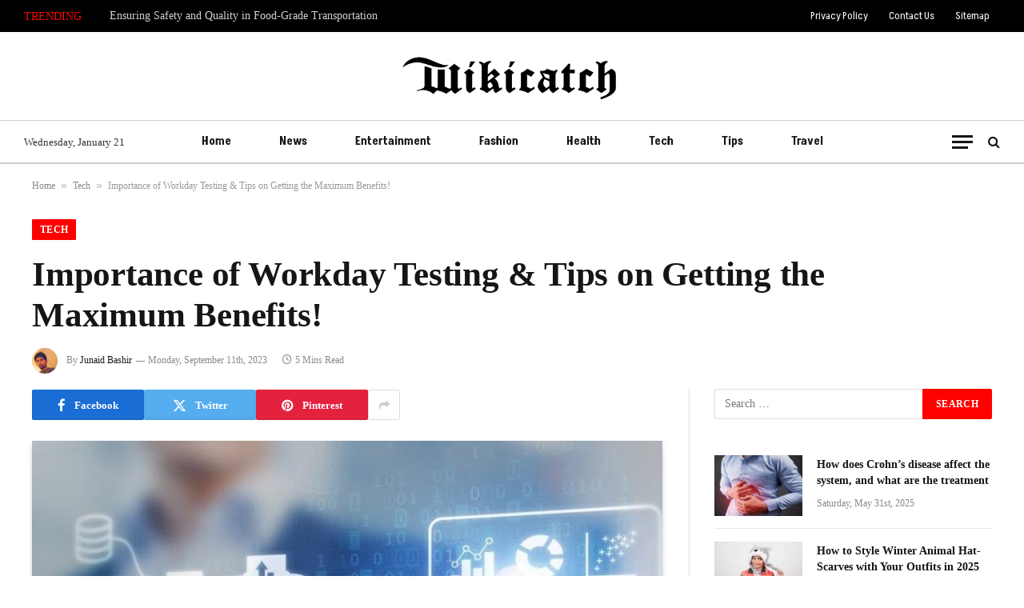

--- FILE ---
content_type: text/html; charset=UTF-8
request_url: https://wikicatch.com/importance-of-workday-testing-tips-on-getting-the-maximum-benefits/
body_size: 17669
content:

<!DOCTYPE html>
<html lang="en-US" prefix="og: https://ogp.me/ns#" class="s-light site-s-light">

<head>

	<meta charset="UTF-8" />
	<meta name="viewport" content="width=device-width, initial-scale=1" />
		<style>img:is([sizes="auto" i], [sizes^="auto," i]) { contain-intrinsic-size: 3000px 1500px }</style>
	
<!-- Search Engine Optimization by Rank Math - https://rankmath.com/ -->
<title>Importance of Workday Testing &amp; Tips on Getting the Maximum Benefits!</title><link rel="preload" as="image" imagesrcset="https://wikicatch.com/wp-content/uploads/2023/09/Importance-of-Workday-Testing-Tips-on-Getting-the-Maximum-Benefits.jpg 800w, https://wikicatch.com/wp-content/uploads/2023/09/Importance-of-Workday-Testing-Tips-on-Getting-the-Maximum-Benefits-300x188.jpg 300w, https://wikicatch.com/wp-content/uploads/2023/09/Importance-of-Workday-Testing-Tips-on-Getting-the-Maximum-Benefits-768x480.jpg 768w, https://wikicatch.com/wp-content/uploads/2023/09/Importance-of-Workday-Testing-Tips-on-Getting-the-Maximum-Benefits-150x94.jpg 150w, https://wikicatch.com/wp-content/uploads/2023/09/Importance-of-Workday-Testing-Tips-on-Getting-the-Maximum-Benefits-450x281.jpg 450w" imagesizes="(max-width: 788px) 100vw, 788px" /><link rel="preload" as="font" href="https://wikicatch.com/wp-content/themes/smart-mag/css/icons/fonts/ts-icons.woff2?v2.8" type="font/woff2" crossorigin="anonymous" />
<meta name="description" content="Workday is a cloud-based enterprise resource planning (ERP) software developed to aid businesses in managing their financial, human resources, and planning"/>
<meta name="robots" content="follow, index, max-snippet:-1, max-video-preview:-1, max-image-preview:large"/>
<link rel="canonical" href="https://wikicatch.com/importance-of-workday-testing-tips-on-getting-the-maximum-benefits/" />
<meta property="og:locale" content="en_US" />
<meta property="og:type" content="article" />
<meta property="og:title" content="Importance of Workday Testing &amp; Tips on Getting the Maximum Benefits!" />
<meta property="og:description" content="Workday is a cloud-based enterprise resource planning (ERP) software developed to aid businesses in managing their financial, human resources, and planning" />
<meta property="og:url" content="https://wikicatch.com/importance-of-workday-testing-tips-on-getting-the-maximum-benefits/" />
<meta property="og:site_name" content="Wiki Catch" />
<meta property="article:section" content="Tech" />
<meta property="og:image" content="https://wikicatch.com/wp-content/uploads/2023/09/Importance-of-Workday-Testing-Tips-on-Getting-the-Maximum-Benefits.jpg" />
<meta property="og:image:secure_url" content="https://wikicatch.com/wp-content/uploads/2023/09/Importance-of-Workday-Testing-Tips-on-Getting-the-Maximum-Benefits.jpg" />
<meta property="og:image:width" content="800" />
<meta property="og:image:height" content="500" />
<meta property="og:image:alt" content="Importance of Workday Testing &#038; Tips on Getting the Maximum Benefits!" />
<meta property="og:image:type" content="image/jpeg" />
<meta property="article:published_time" content="2023-09-11T15:10:15+05:30" />
<meta name="twitter:card" content="summary_large_image" />
<meta name="twitter:title" content="Importance of Workday Testing &amp; Tips on Getting the Maximum Benefits!" />
<meta name="twitter:description" content="Workday is a cloud-based enterprise resource planning (ERP) software developed to aid businesses in managing their financial, human resources, and planning" />
<meta name="twitter:image" content="https://wikicatch.com/wp-content/uploads/2023/09/Importance-of-Workday-Testing-Tips-on-Getting-the-Maximum-Benefits.jpg" />
<meta name="twitter:label1" content="Written by" />
<meta name="twitter:data1" content="Junaid Bashir" />
<meta name="twitter:label2" content="Time to read" />
<meta name="twitter:data2" content="4 minutes" />
<script type="application/ld+json" class="rank-math-schema">{"@context":"https://schema.org","@graph":[{"@type":"Organization","@id":"https://wikicatch.com/#organization","name":"Wiki Catch","url":"https://wikicatch.com","logo":{"@type":"ImageObject","@id":"https://wikicatch.com/#logo","url":"https://wikicatch.com/wp-content/uploads/2020/09/cropped-Wiki-logo.png","contentUrl":"https://wikicatch.com/wp-content/uploads/2020/09/cropped-Wiki-logo.png","caption":"Wiki Catch","inLanguage":"en-US","width":"243","height":"52"}},{"@type":"WebSite","@id":"https://wikicatch.com/#website","url":"https://wikicatch.com","name":"Wiki Catch","publisher":{"@id":"https://wikicatch.com/#organization"},"inLanguage":"en-US"},{"@type":"ImageObject","@id":"https://wikicatch.com/wp-content/uploads/2023/09/Importance-of-Workday-Testing-Tips-on-Getting-the-Maximum-Benefits.jpg","url":"https://wikicatch.com/wp-content/uploads/2023/09/Importance-of-Workday-Testing-Tips-on-Getting-the-Maximum-Benefits.jpg","width":"800","height":"500","inLanguage":"en-US"},{"@type":"BreadcrumbList","@id":"https://wikicatch.com/importance-of-workday-testing-tips-on-getting-the-maximum-benefits/#breadcrumb","itemListElement":[{"@type":"ListItem","position":"1","item":{"@id":"//wikicatch.com","name":"Home"}},{"@type":"ListItem","position":"2","item":{"@id":"https://wikicatch.com/tech/","name":"Tech"}},{"@type":"ListItem","position":"3","item":{"@id":"https://wikicatch.com/importance-of-workday-testing-tips-on-getting-the-maximum-benefits/","name":"Importance of Workday Testing &#038; Tips on Getting the Maximum Benefits!"}}]},{"@type":"WebPage","@id":"https://wikicatch.com/importance-of-workday-testing-tips-on-getting-the-maximum-benefits/#webpage","url":"https://wikicatch.com/importance-of-workday-testing-tips-on-getting-the-maximum-benefits/","name":"Importance of Workday Testing &amp; Tips on Getting the Maximum Benefits!","datePublished":"2023-09-11T15:10:15+05:30","dateModified":"2023-09-11T15:10:15+05:30","isPartOf":{"@id":"https://wikicatch.com/#website"},"primaryImageOfPage":{"@id":"https://wikicatch.com/wp-content/uploads/2023/09/Importance-of-Workday-Testing-Tips-on-Getting-the-Maximum-Benefits.jpg"},"inLanguage":"en-US","breadcrumb":{"@id":"https://wikicatch.com/importance-of-workday-testing-tips-on-getting-the-maximum-benefits/#breadcrumb"}},{"@type":"Person","@id":"https://wikicatch.com/author/junaid-bashir/","name":"Junaid Bashir","url":"https://wikicatch.com/author/junaid-bashir/","image":{"@type":"ImageObject","@id":"https://secure.gravatar.com/avatar/05b5c6abe3e685cf975ac63b07650609?s=96&amp;d=mm&amp;r=g","url":"https://secure.gravatar.com/avatar/05b5c6abe3e685cf975ac63b07650609?s=96&amp;d=mm&amp;r=g","caption":"Junaid Bashir","inLanguage":"en-US"},"sameAs":["https://wikicatch.com/"],"worksFor":{"@id":"https://wikicatch.com/#organization"}},{"@type":"Article","headline":"Importance of Workday Testing &amp; Tips on Getting the Maximum Benefits!","datePublished":"2023-09-11T15:10:15+05:30","dateModified":"2023-09-11T15:10:15+05:30","articleSection":"Tech","author":{"@id":"https://wikicatch.com/author/junaid-bashir/","name":"Junaid Bashir"},"publisher":{"@id":"https://wikicatch.com/#organization"},"description":"Workday is a cloud-based enterprise resource planning (ERP) software developed to aid businesses in managing their financial, human resources, and planning","name":"Importance of Workday Testing &amp; Tips on Getting the Maximum Benefits!","@id":"https://wikicatch.com/importance-of-workday-testing-tips-on-getting-the-maximum-benefits/#richSnippet","isPartOf":{"@id":"https://wikicatch.com/importance-of-workday-testing-tips-on-getting-the-maximum-benefits/#webpage"},"image":{"@id":"https://wikicatch.com/wp-content/uploads/2023/09/Importance-of-Workday-Testing-Tips-on-Getting-the-Maximum-Benefits.jpg"},"inLanguage":"en-US","mainEntityOfPage":{"@id":"https://wikicatch.com/importance-of-workday-testing-tips-on-getting-the-maximum-benefits/#webpage"}}]}</script>
<!-- /Rank Math WordPress SEO plugin -->

<link rel='dns-prefetch' href='//fonts.googleapis.com' />
<link rel="alternate" type="application/rss+xml" title="WikiCatch.com &raquo; Feed" href="https://wikicatch.com/feed/" />
<script type="text/javascript">
/* <![CDATA[ */
window._wpemojiSettings = {"baseUrl":"https:\/\/s.w.org\/images\/core\/emoji\/15.0.3\/72x72\/","ext":".png","svgUrl":"https:\/\/s.w.org\/images\/core\/emoji\/15.0.3\/svg\/","svgExt":".svg","source":{"concatemoji":"https:\/\/wikicatch.com\/wp-includes\/js\/wp-emoji-release.min.js?ver=6.7.4"}};
/*! This file is auto-generated */
!function(i,n){var o,s,e;function c(e){try{var t={supportTests:e,timestamp:(new Date).valueOf()};sessionStorage.setItem(o,JSON.stringify(t))}catch(e){}}function p(e,t,n){e.clearRect(0,0,e.canvas.width,e.canvas.height),e.fillText(t,0,0);var t=new Uint32Array(e.getImageData(0,0,e.canvas.width,e.canvas.height).data),r=(e.clearRect(0,0,e.canvas.width,e.canvas.height),e.fillText(n,0,0),new Uint32Array(e.getImageData(0,0,e.canvas.width,e.canvas.height).data));return t.every(function(e,t){return e===r[t]})}function u(e,t,n){switch(t){case"flag":return n(e,"\ud83c\udff3\ufe0f\u200d\u26a7\ufe0f","\ud83c\udff3\ufe0f\u200b\u26a7\ufe0f")?!1:!n(e,"\ud83c\uddfa\ud83c\uddf3","\ud83c\uddfa\u200b\ud83c\uddf3")&&!n(e,"\ud83c\udff4\udb40\udc67\udb40\udc62\udb40\udc65\udb40\udc6e\udb40\udc67\udb40\udc7f","\ud83c\udff4\u200b\udb40\udc67\u200b\udb40\udc62\u200b\udb40\udc65\u200b\udb40\udc6e\u200b\udb40\udc67\u200b\udb40\udc7f");case"emoji":return!n(e,"\ud83d\udc26\u200d\u2b1b","\ud83d\udc26\u200b\u2b1b")}return!1}function f(e,t,n){var r="undefined"!=typeof WorkerGlobalScope&&self instanceof WorkerGlobalScope?new OffscreenCanvas(300,150):i.createElement("canvas"),a=r.getContext("2d",{willReadFrequently:!0}),o=(a.textBaseline="top",a.font="600 32px Arial",{});return e.forEach(function(e){o[e]=t(a,e,n)}),o}function t(e){var t=i.createElement("script");t.src=e,t.defer=!0,i.head.appendChild(t)}"undefined"!=typeof Promise&&(o="wpEmojiSettingsSupports",s=["flag","emoji"],n.supports={everything:!0,everythingExceptFlag:!0},e=new Promise(function(e){i.addEventListener("DOMContentLoaded",e,{once:!0})}),new Promise(function(t){var n=function(){try{var e=JSON.parse(sessionStorage.getItem(o));if("object"==typeof e&&"number"==typeof e.timestamp&&(new Date).valueOf()<e.timestamp+604800&&"object"==typeof e.supportTests)return e.supportTests}catch(e){}return null}();if(!n){if("undefined"!=typeof Worker&&"undefined"!=typeof OffscreenCanvas&&"undefined"!=typeof URL&&URL.createObjectURL&&"undefined"!=typeof Blob)try{var e="postMessage("+f.toString()+"("+[JSON.stringify(s),u.toString(),p.toString()].join(",")+"));",r=new Blob([e],{type:"text/javascript"}),a=new Worker(URL.createObjectURL(r),{name:"wpTestEmojiSupports"});return void(a.onmessage=function(e){c(n=e.data),a.terminate(),t(n)})}catch(e){}c(n=f(s,u,p))}t(n)}).then(function(e){for(var t in e)n.supports[t]=e[t],n.supports.everything=n.supports.everything&&n.supports[t],"flag"!==t&&(n.supports.everythingExceptFlag=n.supports.everythingExceptFlag&&n.supports[t]);n.supports.everythingExceptFlag=n.supports.everythingExceptFlag&&!n.supports.flag,n.DOMReady=!1,n.readyCallback=function(){n.DOMReady=!0}}).then(function(){return e}).then(function(){var e;n.supports.everything||(n.readyCallback(),(e=n.source||{}).concatemoji?t(e.concatemoji):e.wpemoji&&e.twemoji&&(t(e.twemoji),t(e.wpemoji)))}))}((window,document),window._wpemojiSettings);
/* ]]> */
</script>
<style id='wp-emoji-styles-inline-css' type='text/css'>

	img.wp-smiley, img.emoji {
		display: inline !important;
		border: none !important;
		box-shadow: none !important;
		height: 1em !important;
		width: 1em !important;
		margin: 0 0.07em !important;
		vertical-align: -0.1em !important;
		background: none !important;
		padding: 0 !important;
	}
</style>
<link rel='stylesheet' id='wp-block-library-css' href='https://wikicatch.com/wp-includes/css/dist/block-library/style.min.css?ver=6.7.4' type='text/css' media='all' />
<style id='classic-theme-styles-inline-css' type='text/css'>
/*! This file is auto-generated */
.wp-block-button__link{color:#fff;background-color:#32373c;border-radius:9999px;box-shadow:none;text-decoration:none;padding:calc(.667em + 2px) calc(1.333em + 2px);font-size:1.125em}.wp-block-file__button{background:#32373c;color:#fff;text-decoration:none}
</style>
<style id='global-styles-inline-css' type='text/css'>
:root{--wp--preset--aspect-ratio--square: 1;--wp--preset--aspect-ratio--4-3: 4/3;--wp--preset--aspect-ratio--3-4: 3/4;--wp--preset--aspect-ratio--3-2: 3/2;--wp--preset--aspect-ratio--2-3: 2/3;--wp--preset--aspect-ratio--16-9: 16/9;--wp--preset--aspect-ratio--9-16: 9/16;--wp--preset--color--black: #000000;--wp--preset--color--cyan-bluish-gray: #abb8c3;--wp--preset--color--white: #ffffff;--wp--preset--color--pale-pink: #f78da7;--wp--preset--color--vivid-red: #cf2e2e;--wp--preset--color--luminous-vivid-orange: #ff6900;--wp--preset--color--luminous-vivid-amber: #fcb900;--wp--preset--color--light-green-cyan: #7bdcb5;--wp--preset--color--vivid-green-cyan: #00d084;--wp--preset--color--pale-cyan-blue: #8ed1fc;--wp--preset--color--vivid-cyan-blue: #0693e3;--wp--preset--color--vivid-purple: #9b51e0;--wp--preset--gradient--vivid-cyan-blue-to-vivid-purple: linear-gradient(135deg,rgba(6,147,227,1) 0%,rgb(155,81,224) 100%);--wp--preset--gradient--light-green-cyan-to-vivid-green-cyan: linear-gradient(135deg,rgb(122,220,180) 0%,rgb(0,208,130) 100%);--wp--preset--gradient--luminous-vivid-amber-to-luminous-vivid-orange: linear-gradient(135deg,rgba(252,185,0,1) 0%,rgba(255,105,0,1) 100%);--wp--preset--gradient--luminous-vivid-orange-to-vivid-red: linear-gradient(135deg,rgba(255,105,0,1) 0%,rgb(207,46,46) 100%);--wp--preset--gradient--very-light-gray-to-cyan-bluish-gray: linear-gradient(135deg,rgb(238,238,238) 0%,rgb(169,184,195) 100%);--wp--preset--gradient--cool-to-warm-spectrum: linear-gradient(135deg,rgb(74,234,220) 0%,rgb(151,120,209) 20%,rgb(207,42,186) 40%,rgb(238,44,130) 60%,rgb(251,105,98) 80%,rgb(254,248,76) 100%);--wp--preset--gradient--blush-light-purple: linear-gradient(135deg,rgb(255,206,236) 0%,rgb(152,150,240) 100%);--wp--preset--gradient--blush-bordeaux: linear-gradient(135deg,rgb(254,205,165) 0%,rgb(254,45,45) 50%,rgb(107,0,62) 100%);--wp--preset--gradient--luminous-dusk: linear-gradient(135deg,rgb(255,203,112) 0%,rgb(199,81,192) 50%,rgb(65,88,208) 100%);--wp--preset--gradient--pale-ocean: linear-gradient(135deg,rgb(255,245,203) 0%,rgb(182,227,212) 50%,rgb(51,167,181) 100%);--wp--preset--gradient--electric-grass: linear-gradient(135deg,rgb(202,248,128) 0%,rgb(113,206,126) 100%);--wp--preset--gradient--midnight: linear-gradient(135deg,rgb(2,3,129) 0%,rgb(40,116,252) 100%);--wp--preset--font-size--small: 13px;--wp--preset--font-size--medium: 20px;--wp--preset--font-size--large: 36px;--wp--preset--font-size--x-large: 42px;--wp--preset--spacing--20: 0.44rem;--wp--preset--spacing--30: 0.67rem;--wp--preset--spacing--40: 1rem;--wp--preset--spacing--50: 1.5rem;--wp--preset--spacing--60: 2.25rem;--wp--preset--spacing--70: 3.38rem;--wp--preset--spacing--80: 5.06rem;--wp--preset--shadow--natural: 6px 6px 9px rgba(0, 0, 0, 0.2);--wp--preset--shadow--deep: 12px 12px 50px rgba(0, 0, 0, 0.4);--wp--preset--shadow--sharp: 6px 6px 0px rgba(0, 0, 0, 0.2);--wp--preset--shadow--outlined: 6px 6px 0px -3px rgba(255, 255, 255, 1), 6px 6px rgba(0, 0, 0, 1);--wp--preset--shadow--crisp: 6px 6px 0px rgba(0, 0, 0, 1);}:where(.is-layout-flex){gap: 0.5em;}:where(.is-layout-grid){gap: 0.5em;}body .is-layout-flex{display: flex;}.is-layout-flex{flex-wrap: wrap;align-items: center;}.is-layout-flex > :is(*, div){margin: 0;}body .is-layout-grid{display: grid;}.is-layout-grid > :is(*, div){margin: 0;}:where(.wp-block-columns.is-layout-flex){gap: 2em;}:where(.wp-block-columns.is-layout-grid){gap: 2em;}:where(.wp-block-post-template.is-layout-flex){gap: 1.25em;}:where(.wp-block-post-template.is-layout-grid){gap: 1.25em;}.has-black-color{color: var(--wp--preset--color--black) !important;}.has-cyan-bluish-gray-color{color: var(--wp--preset--color--cyan-bluish-gray) !important;}.has-white-color{color: var(--wp--preset--color--white) !important;}.has-pale-pink-color{color: var(--wp--preset--color--pale-pink) !important;}.has-vivid-red-color{color: var(--wp--preset--color--vivid-red) !important;}.has-luminous-vivid-orange-color{color: var(--wp--preset--color--luminous-vivid-orange) !important;}.has-luminous-vivid-amber-color{color: var(--wp--preset--color--luminous-vivid-amber) !important;}.has-light-green-cyan-color{color: var(--wp--preset--color--light-green-cyan) !important;}.has-vivid-green-cyan-color{color: var(--wp--preset--color--vivid-green-cyan) !important;}.has-pale-cyan-blue-color{color: var(--wp--preset--color--pale-cyan-blue) !important;}.has-vivid-cyan-blue-color{color: var(--wp--preset--color--vivid-cyan-blue) !important;}.has-vivid-purple-color{color: var(--wp--preset--color--vivid-purple) !important;}.has-black-background-color{background-color: var(--wp--preset--color--black) !important;}.has-cyan-bluish-gray-background-color{background-color: var(--wp--preset--color--cyan-bluish-gray) !important;}.has-white-background-color{background-color: var(--wp--preset--color--white) !important;}.has-pale-pink-background-color{background-color: var(--wp--preset--color--pale-pink) !important;}.has-vivid-red-background-color{background-color: var(--wp--preset--color--vivid-red) !important;}.has-luminous-vivid-orange-background-color{background-color: var(--wp--preset--color--luminous-vivid-orange) !important;}.has-luminous-vivid-amber-background-color{background-color: var(--wp--preset--color--luminous-vivid-amber) !important;}.has-light-green-cyan-background-color{background-color: var(--wp--preset--color--light-green-cyan) !important;}.has-vivid-green-cyan-background-color{background-color: var(--wp--preset--color--vivid-green-cyan) !important;}.has-pale-cyan-blue-background-color{background-color: var(--wp--preset--color--pale-cyan-blue) !important;}.has-vivid-cyan-blue-background-color{background-color: var(--wp--preset--color--vivid-cyan-blue) !important;}.has-vivid-purple-background-color{background-color: var(--wp--preset--color--vivid-purple) !important;}.has-black-border-color{border-color: var(--wp--preset--color--black) !important;}.has-cyan-bluish-gray-border-color{border-color: var(--wp--preset--color--cyan-bluish-gray) !important;}.has-white-border-color{border-color: var(--wp--preset--color--white) !important;}.has-pale-pink-border-color{border-color: var(--wp--preset--color--pale-pink) !important;}.has-vivid-red-border-color{border-color: var(--wp--preset--color--vivid-red) !important;}.has-luminous-vivid-orange-border-color{border-color: var(--wp--preset--color--luminous-vivid-orange) !important;}.has-luminous-vivid-amber-border-color{border-color: var(--wp--preset--color--luminous-vivid-amber) !important;}.has-light-green-cyan-border-color{border-color: var(--wp--preset--color--light-green-cyan) !important;}.has-vivid-green-cyan-border-color{border-color: var(--wp--preset--color--vivid-green-cyan) !important;}.has-pale-cyan-blue-border-color{border-color: var(--wp--preset--color--pale-cyan-blue) !important;}.has-vivid-cyan-blue-border-color{border-color: var(--wp--preset--color--vivid-cyan-blue) !important;}.has-vivid-purple-border-color{border-color: var(--wp--preset--color--vivid-purple) !important;}.has-vivid-cyan-blue-to-vivid-purple-gradient-background{background: var(--wp--preset--gradient--vivid-cyan-blue-to-vivid-purple) !important;}.has-light-green-cyan-to-vivid-green-cyan-gradient-background{background: var(--wp--preset--gradient--light-green-cyan-to-vivid-green-cyan) !important;}.has-luminous-vivid-amber-to-luminous-vivid-orange-gradient-background{background: var(--wp--preset--gradient--luminous-vivid-amber-to-luminous-vivid-orange) !important;}.has-luminous-vivid-orange-to-vivid-red-gradient-background{background: var(--wp--preset--gradient--luminous-vivid-orange-to-vivid-red) !important;}.has-very-light-gray-to-cyan-bluish-gray-gradient-background{background: var(--wp--preset--gradient--very-light-gray-to-cyan-bluish-gray) !important;}.has-cool-to-warm-spectrum-gradient-background{background: var(--wp--preset--gradient--cool-to-warm-spectrum) !important;}.has-blush-light-purple-gradient-background{background: var(--wp--preset--gradient--blush-light-purple) !important;}.has-blush-bordeaux-gradient-background{background: var(--wp--preset--gradient--blush-bordeaux) !important;}.has-luminous-dusk-gradient-background{background: var(--wp--preset--gradient--luminous-dusk) !important;}.has-pale-ocean-gradient-background{background: var(--wp--preset--gradient--pale-ocean) !important;}.has-electric-grass-gradient-background{background: var(--wp--preset--gradient--electric-grass) !important;}.has-midnight-gradient-background{background: var(--wp--preset--gradient--midnight) !important;}.has-small-font-size{font-size: var(--wp--preset--font-size--small) !important;}.has-medium-font-size{font-size: var(--wp--preset--font-size--medium) !important;}.has-large-font-size{font-size: var(--wp--preset--font-size--large) !important;}.has-x-large-font-size{font-size: var(--wp--preset--font-size--x-large) !important;}
:where(.wp-block-post-template.is-layout-flex){gap: 1.25em;}:where(.wp-block-post-template.is-layout-grid){gap: 1.25em;}
:where(.wp-block-columns.is-layout-flex){gap: 2em;}:where(.wp-block-columns.is-layout-grid){gap: 2em;}
:root :where(.wp-block-pullquote){font-size: 1.5em;line-height: 1.6;}
</style>
<link rel='stylesheet' id='smartmag-core-css' href='https://wikicatch.com/wp-content/themes/smart-mag/style.css?ver=10.0.0' type='text/css' media='all' />
<style id='smartmag-core-inline-css' type='text/css'>
:root { --c-main: #ff0000;
--c-main-rgb: 255,0,0;
--text-font: Georgia, serif;
--body-font: Georgia, serif;
--ui-font: Georgia, serif;
--title-font: Georgia, serif;
--h-font: Georgia, serif;
--title-font: Georgia, serif;
--h-font: Georgia, serif;
--text-h-font: var(--h-font); }
.smart-head-main .smart-head-bot { border-top-width: 1px; border-top-color: #cecece; border-bottom-width: 2px; border-bottom-color: #cecece; }
.navigation { font-family: "Akshar", system-ui, -apple-system, "Segoe UI", Arial, sans-serif; }
.navigation-main { --nav-items-space: 30px; }
.s-light .navigation { --c-nav-hov-bg: #dbdbdb; }
.main-footer .lower-footer { background-color: #0f0f0f; }


</style>
<link rel='stylesheet' id='smartmag-magnific-popup-css' href='https://wikicatch.com/wp-content/themes/smart-mag/css/lightbox.css?ver=10.0.0' type='text/css' media='all' />
<link rel='stylesheet' id='smartmag-icons-css' href='https://wikicatch.com/wp-content/themes/smart-mag/css/icons/icons.css?ver=10.0.0' type='text/css' media='all' />
<link rel='stylesheet' id='smartmag-gfonts-custom-css' href='https://fonts.googleapis.com/css?family=Akshar%3A400%2C500%2C600%2C700' type='text/css' media='all' />
<script type="text/javascript" id="smartmag-lazy-inline-js-after">
/* <![CDATA[ */
/**
 * @copyright ThemeSphere
 * @preserve
 */
var BunyadLazy={};BunyadLazy.load=function(){function a(e,n){var t={};e.dataset.bgset&&e.dataset.sizes?(t.sizes=e.dataset.sizes,t.srcset=e.dataset.bgset):t.src=e.dataset.bgsrc,function(t){var a=t.dataset.ratio;if(0<a){const e=t.parentElement;if(e.classList.contains("media-ratio")){const n=e.style;n.getPropertyValue("--a-ratio")||(n.paddingBottom=100/a+"%")}}}(e);var a,o=document.createElement("img");for(a in o.onload=function(){var t="url('"+(o.currentSrc||o.src)+"')",a=e.style;a.backgroundImage!==t&&requestAnimationFrame(()=>{a.backgroundImage=t,n&&n()}),o.onload=null,o.onerror=null,o=null},o.onerror=o.onload,t)o.setAttribute(a,t[a]);o&&o.complete&&0<o.naturalWidth&&o.onload&&o.onload()}function e(t){t.dataset.loaded||a(t,()=>{document.dispatchEvent(new Event("lazyloaded")),t.dataset.loaded=1})}function n(t){"complete"===document.readyState?t():window.addEventListener("load",t)}return{initEarly:function(){var t,a=()=>{document.querySelectorAll(".img.bg-cover:not(.lazyload)").forEach(e)};"complete"!==document.readyState?(t=setInterval(a,150),n(()=>{a(),clearInterval(t)})):a()},callOnLoad:n,initBgImages:function(t){t&&n(()=>{document.querySelectorAll(".img.bg-cover").forEach(e)})},bgLoad:a}}(),BunyadLazy.load.initEarly();
/* ]]> */
</script>
<script type="text/javascript" src="https://wikicatch.com/wp-content/plugins/shortcode-for-current-date/dist/script.js?ver=6.7.4" id="shortcode-for-current-date-script-js"></script>
<script type="text/javascript" src="https://wikicatch.com/wp-includes/js/jquery/jquery.min.js?ver=3.7.1" id="jquery-core-js"></script>
<script type="text/javascript" src="https://wikicatch.com/wp-includes/js/jquery/jquery-migrate.min.js?ver=3.4.1" id="jquery-migrate-js"></script>
<link rel="https://api.w.org/" href="https://wikicatch.com/wp-json/" /><link rel="alternate" title="JSON" type="application/json" href="https://wikicatch.com/wp-json/wp/v2/posts/21566" /><link rel="EditURI" type="application/rsd+xml" title="RSD" href="https://wikicatch.com/xmlrpc.php?rsd" />
<meta name="generator" content="WordPress 6.7.4" />
<link rel='shortlink' href='https://wikicatch.com/?p=21566' />
<link rel="alternate" title="oEmbed (JSON)" type="application/json+oembed" href="https://wikicatch.com/wp-json/oembed/1.0/embed?url=https%3A%2F%2Fwikicatch.com%2Fimportance-of-workday-testing-tips-on-getting-the-maximum-benefits%2F" />
<link rel="alternate" title="oEmbed (XML)" type="text/xml+oembed" href="https://wikicatch.com/wp-json/oembed/1.0/embed?url=https%3A%2F%2Fwikicatch.com%2Fimportance-of-workday-testing-tips-on-getting-the-maximum-benefits%2F&#038;format=xml" />

		<script>
		var BunyadSchemeKey = 'bunyad-scheme';
		(() => {
			const d = document.documentElement;
			const c = d.classList;
			var scheme = localStorage.getItem(BunyadSchemeKey);
			
			if (scheme) {
				d.dataset.origClass = c;
				scheme === 'dark' ? c.remove('s-light', 'site-s-light') : c.remove('s-dark', 'site-s-dark');
				c.add('site-s-' + scheme, 's-' + scheme);
			}
		})();
		</script>
		<meta name="generator" content="Elementor 3.34.1; features: additional_custom_breakpoints; settings: css_print_method-internal, google_font-enabled, font_display-auto">
			<style>
				.e-con.e-parent:nth-of-type(n+4):not(.e-lazyloaded):not(.e-no-lazyload),
				.e-con.e-parent:nth-of-type(n+4):not(.e-lazyloaded):not(.e-no-lazyload) * {
					background-image: none !important;
				}
				@media screen and (max-height: 1024px) {
					.e-con.e-parent:nth-of-type(n+3):not(.e-lazyloaded):not(.e-no-lazyload),
					.e-con.e-parent:nth-of-type(n+3):not(.e-lazyloaded):not(.e-no-lazyload) * {
						background-image: none !important;
					}
				}
				@media screen and (max-height: 640px) {
					.e-con.e-parent:nth-of-type(n+2):not(.e-lazyloaded):not(.e-no-lazyload),
					.e-con.e-parent:nth-of-type(n+2):not(.e-lazyloaded):not(.e-no-lazyload) * {
						background-image: none !important;
					}
				}
			</style>
			<link rel="icon" href="https://wikicatch.com/wp-content/uploads/2023/08/favicon-150x150.png" sizes="32x32" />
<link rel="icon" href="https://wikicatch.com/wp-content/uploads/2023/08/favicon.png" sizes="192x192" />
<link rel="apple-touch-icon" href="https://wikicatch.com/wp-content/uploads/2023/08/favicon.png" />
<meta name="msapplication-TileImage" content="https://wikicatch.com/wp-content/uploads/2023/08/favicon.png" />


</head>

<body class="post-template-default single single-post postid-21566 single-format-standard right-sidebar post-layout-large post-cat-657 has-lb has-lb-sm has-sb-sep layout-normal elementor-default elementor-kit-20755">



<div class="main-wrap">

	
<div class="off-canvas-backdrop"></div>
<div class="mobile-menu-container off-canvas s-dark" id="off-canvas">

	<div class="off-canvas-head">
		<a href="#" class="close">
			<span class="visuallyhidden">Close Menu</span>
			<i class="tsi tsi-times"></i>
		</a>

		<div class="ts-logo">
			<img class="logo-mobile logo-image logo-image-dark" src="https://wikicatch.com/wp-content/uploads/2023/08/logo.png" width="233" height="70" alt="WikiCatch.com"/><img class="logo-mobile logo-image" src="https://wikicatch.com/wp-content/uploads/2023/08/logo.png" width="233" height="70" alt="WikiCatch.com"/>		</div>
	</div>

	<div class="off-canvas-content">

		
			<ul id="menu-menu" class="mobile-menu"><li id="menu-item-20939" class="menu-item menu-item-type-post_type menu-item-object-page menu-item-home menu-item-20939"><a href="https://wikicatch.com/">Home</a></li>
<li id="menu-item-20943" class="menu-item menu-item-type-taxonomy menu-item-object-category menu-item-20943"><a href="https://wikicatch.com/news/">News</a></li>
<li id="menu-item-20940" class="menu-item menu-item-type-taxonomy menu-item-object-category menu-item-20940"><a href="https://wikicatch.com/entertainment/">Entertainment</a></li>
<li id="menu-item-20941" class="menu-item menu-item-type-taxonomy menu-item-object-category menu-item-20941"><a href="https://wikicatch.com/fashion/">Fashion</a></li>
<li id="menu-item-20942" class="menu-item menu-item-type-taxonomy menu-item-object-category menu-item-20942"><a href="https://wikicatch.com/health/">Health</a></li>
<li id="menu-item-20944" class="menu-item menu-item-type-taxonomy menu-item-object-category current-post-ancestor current-menu-parent current-post-parent menu-item-20944"><a href="https://wikicatch.com/tech/">Tech</a></li>
<li id="menu-item-20945" class="menu-item menu-item-type-taxonomy menu-item-object-category menu-item-20945"><a href="https://wikicatch.com/tips/">Tips</a></li>
<li id="menu-item-20946" class="menu-item menu-item-type-taxonomy menu-item-object-category menu-item-20946"><a href="https://wikicatch.com/travel/">Travel</a></li>
</ul>
		
		
		
	</div>

</div>
<div class="smart-head smart-head-a smart-head-main" id="smart-head" data-sticky="auto" data-sticky-type="smart" data-sticky-full>
	
	<div class="smart-head-row smart-head-top s-dark smart-head-row-full">

		<div class="inner full">

							
				<div class="items items-left ">
				
<div class="trending-ticker" data-delay="8">
	<span class="heading">Trending</span>

	<ul>
				
			<li><a href="https://wikicatch.com/ensuring-safety-and-quality-in-food-grade-transportation/" class="post-link">Ensuring Safety and Quality in Food-Grade Transportation</a></li>
		
				
			<li><a href="https://wikicatch.com/how-data-engineers-and-business-intelligence-developers-drive-growth/" class="post-link">Turning Data into Decisions: How Data Engineers and Business Intelligence Developers Drive Growth</a></li>
		
				
			<li><a href="https://wikicatch.com/the-adventure-never-stops/" class="post-link">The Adventure Never Stops</a></li>
		
				
			<li><a href="https://wikicatch.com/fair-online-challenges-on-winmatch-beginner-to-pro-guide/" class="post-link">Fair Online Challenges on Winmatch: Beginner-to-Pro Guide</a></li>
		
				
			<li><a href="https://wikicatch.com/what-to-know-before-starting-your-home-renovation/" class="post-link">What to Know Before Starting Your Home Renovation</a></li>
		
				
			<li><a href="https://wikicatch.com/getting-started-with-okrs-a-straightforward-guide/" class="post-link">Getting Started with OKRs: A Straightforward Guide</a></li>
		
				
			<li><a href="https://wikicatch.com/chasing-the-beat-artbats-2025-summer-journey/" class="post-link">Chasing the Beat &#8211; Artbat’s 2025 Summer Journey</a></li>
		
				
			<li><a href="https://wikicatch.com/crohns-disease-digestive-impact-treatment-options/" class="post-link">How does Crohn’s disease affect the digestive system, and what are the treatment options?</a></li>
		
				
			</ul>
</div>
				</div>

							
				<div class="items items-center empty">
								</div>

							
				<div class="items items-right ">
					<div class="nav-wrap">
		<nav class="navigation navigation-small nav-hov-a">
			<ul id="menu-footer" class="menu"><li id="menu-item-20948" class="menu-item menu-item-type-post_type menu-item-object-page menu-item-20948"><a href="https://wikicatch.com/privacy-policy/">Privacy Policy</a></li>
<li id="menu-item-20947" class="menu-item menu-item-type-post_type menu-item-object-page menu-item-20947"><a href="https://wikicatch.com/contact-us/">Contact Us</a></li>
<li id="menu-item-21014" class="menu-item menu-item-type-post_type menu-item-object-page menu-item-21014"><a href="https://wikicatch.com/sitemap/">Sitemap</a></li>
</ul>		</nav>
	</div>
				</div>

						
		</div>
	</div>

	
	<div class="smart-head-row smart-head-mid smart-head-row-3 is-light smart-head-row-full">

		<div class="inner wrap">

							
				<div class="items items-left empty">
								</div>

							
				<div class="items items-center ">
					<a href="https://wikicatch.com/" title="WikiCatch.com" rel="home" class="logo-link ts-logo logo-is-image">
		<span>
			
				
					<img fetchpriority="high" src="https://wikicatch.com/wp-content/uploads/2023/08/logo.png" class="logo-image logo-image-dark" alt="WikiCatch.com" width="466" height="140"/><img loading="lazy" src="https://wikicatch.com/wp-content/uploads/2023/08/logo.png" class="logo-image" alt="WikiCatch.com" width="466" height="140"/>
									 
					</span>
	</a>				</div>

							
				<div class="items items-right empty">
								</div>

						
		</div>
	</div>

	
	<div class="smart-head-row smart-head-bot smart-head-row-3 is-light has-center-nav smart-head-row-full">

		<div class="inner full">

							
				<div class="items items-left ">
				
<span class="h-date">
	Wednesday, January 21</span>				</div>

							
				<div class="items items-center ">
					<div class="nav-wrap">
		<nav class="navigation navigation-main nav-hov-a">
			<ul id="menu-menu-1" class="menu"><li class="menu-item menu-item-type-post_type menu-item-object-page menu-item-home menu-item-20939"><a href="https://wikicatch.com/">Home</a></li>
<li class="menu-item menu-item-type-taxonomy menu-item-object-category menu-cat-367 menu-item-20943"><a href="https://wikicatch.com/news/">News</a></li>
<li class="menu-item menu-item-type-taxonomy menu-item-object-category menu-cat-654 menu-item-20940"><a href="https://wikicatch.com/entertainment/">Entertainment</a></li>
<li class="menu-item menu-item-type-taxonomy menu-item-object-category menu-cat-653 menu-item-20941"><a href="https://wikicatch.com/fashion/">Fashion</a></li>
<li class="menu-item menu-item-type-taxonomy menu-item-object-category menu-cat-655 menu-item-20942"><a href="https://wikicatch.com/health/">Health</a></li>
<li class="menu-item menu-item-type-taxonomy menu-item-object-category current-post-ancestor current-menu-parent current-post-parent menu-cat-657 menu-item-20944"><a href="https://wikicatch.com/tech/">Tech</a></li>
<li class="menu-item menu-item-type-taxonomy menu-item-object-category menu-cat-658 menu-item-20945"><a href="https://wikicatch.com/tips/">Tips</a></li>
<li class="menu-item menu-item-type-taxonomy menu-item-object-category menu-cat-656 menu-item-20946"><a href="https://wikicatch.com/travel/">Travel</a></li>
</ul>		</nav>
	</div>
				</div>

							
				<div class="items items-right ">
				
<button class="offcanvas-toggle has-icon" type="button" aria-label="Menu">
	<span class="hamburger-icon hamburger-icon-a">
		<span class="inner"></span>
	</span>
</button>

	<a href="#" class="search-icon has-icon-only is-icon" title="Search">
		<i class="tsi tsi-search"></i>
	</a>

				</div>

						
		</div>
	</div>

	</div>
<div class="smart-head smart-head-a smart-head-mobile" id="smart-head-mobile" data-sticky="mid" data-sticky-type="smart" data-sticky-full>
	
	<div class="smart-head-row smart-head-mid smart-head-row-3 s-dark smart-head-row-full">

		<div class="inner wrap">

							
				<div class="items items-left ">
				
<button class="offcanvas-toggle has-icon" type="button" aria-label="Menu">
	<span class="hamburger-icon hamburger-icon-a">
		<span class="inner"></span>
	</span>
</button>				</div>

							
				<div class="items items-center ">
					<a href="https://wikicatch.com/" title="WikiCatch.com" rel="home" class="logo-link ts-logo logo-is-image">
		<span>
			
									<img class="logo-mobile logo-image logo-image-dark" src="https://wikicatch.com/wp-content/uploads/2023/08/logo.png" width="233" height="70" alt="WikiCatch.com"/><img class="logo-mobile logo-image" src="https://wikicatch.com/wp-content/uploads/2023/08/logo.png" width="233" height="70" alt="WikiCatch.com"/>									 
					</span>
	</a>				</div>

							
				<div class="items items-right ">
				

	<a href="#" class="search-icon has-icon-only is-icon" title="Search">
		<i class="tsi tsi-search"></i>
	</a>

				</div>

						
		</div>
	</div>

	</div>
<nav class="breadcrumbs is-full-width breadcrumbs-a" id="breadcrumb"><div class="inner ts-contain "><a href="//wikicatch.com">Home</a><span class="separator"> &raquo; </span><a href="https://wikicatch.com/tech/">Tech</a><span class="separator"> &raquo; </span><span class="last">Importance of Workday Testing &#038; Tips on Getting the Maximum Benefits!</span></div></nav>
<div class="main ts-contain cf right-sidebar">
	
		
	<div class="the-post-header s-head-modern s-head-large">
	<div class="post-meta post-meta-a post-meta-left post-meta-single has-below"><div class="post-meta-items meta-above"><span class="meta-item cat-labels">
						
						<a href="https://wikicatch.com/tech/" class="category term-color-657" rel="category">Tech</a>
					</span>
					</div><h1 class="is-title post-title">Importance of Workday Testing &#038; Tips on Getting the Maximum Benefits!</h1><div class="post-meta-items meta-below has-author-img"><span class="meta-item post-author has-img"><img loading="lazy" alt="" src="https://wikicatch.com/wp-content/uploads/2023/09/Junaid-Bashir.jpg" class="avatar avatar-32 photo" height="32" width="32"><span class="by">By</span> <a href="https://wikicatch.com/author/junaid-bashir/" title="Posts by Junaid Bashir" rel="author">Junaid Bashir</a></span><span class="meta-item has-next-icon date"><time class="post-date" datetime="2023-09-11T15:10:15+05:30">Monday, September 11th, 2023</time></span><span class="meta-item read-time has-icon"><i class="tsi tsi-clock"></i>5 Mins Read</span></div></div>
	<div class="post-share post-share-b spc-social-colors  post-share-b1">

				
		
				
			<a href="https://www.facebook.com/sharer.php?u=https%3A%2F%2Fwikicatch.com%2Fimportance-of-workday-testing-tips-on-getting-the-maximum-benefits%2F" class="cf service s-facebook service-lg" 
				title="Share on Facebook" target="_blank" rel="nofollow noopener">
				<i class="tsi tsi-facebook"></i>
				<span class="label">Facebook</span>
							</a>
				
				
			<a href="https://twitter.com/intent/tweet?url=https%3A%2F%2Fwikicatch.com%2Fimportance-of-workday-testing-tips-on-getting-the-maximum-benefits%2F&#038;text=Importance%20of%20Workday%20Testing%20%26%20Tips%20on%20Getting%20the%20Maximum%20Benefits%21" class="cf service s-twitter service-lg" 
				title="Share on X (Twitter)" target="_blank" rel="nofollow noopener">
				<i class="tsi tsi-twitter"></i>
				<span class="label">Twitter</span>
							</a>
				
				
			<a href="https://pinterest.com/pin/create/button/?url=https%3A%2F%2Fwikicatch.com%2Fimportance-of-workday-testing-tips-on-getting-the-maximum-benefits%2F&#038;media=https%3A%2F%2Fwikicatch.com%2Fwp-content%2Fuploads%2F2023%2F09%2FImportance-of-Workday-Testing-Tips-on-Getting-the-Maximum-Benefits.jpg&#038;description=Importance%20of%20Workday%20Testing%20%26%20Tips%20on%20Getting%20the%20Maximum%20Benefits%21" class="cf service s-pinterest service-lg" 
				title="Share on Pinterest" target="_blank" rel="nofollow noopener">
				<i class="tsi tsi-pinterest"></i>
				<span class="label">Pinterest</span>
							</a>
				
				
			<a href="https://www.linkedin.com/shareArticle?mini=true&#038;url=https%3A%2F%2Fwikicatch.com%2Fimportance-of-workday-testing-tips-on-getting-the-maximum-benefits%2F" class="cf service s-linkedin service-sm" 
				title="Share on LinkedIn" target="_blank" rel="nofollow noopener">
				<i class="tsi tsi-linkedin"></i>
				<span class="label">LinkedIn</span>
							</a>
				
				
			<a href="https://www.tumblr.com/share/link?url=https%3A%2F%2Fwikicatch.com%2Fimportance-of-workday-testing-tips-on-getting-the-maximum-benefits%2F&#038;name=Importance%20of%20Workday%20Testing%20%26%20Tips%20on%20Getting%20the%20Maximum%20Benefits%21" class="cf service s-tumblr service-sm" 
				title="Share on Tumblr" target="_blank" rel="nofollow noopener">
				<i class="tsi tsi-tumblr"></i>
				<span class="label">Tumblr</span>
							</a>
				
				
			<a href="/cdn-cgi/l/email-protection#[base64]" class="cf service s-email service-sm" title="Share via Email" target="_blank" rel="nofollow noopener">
				<i class="tsi tsi-envelope-o"></i>
				<span class="label">Email</span>
							</a>
				
		
				
					<a href="#" class="show-more" title="Show More Social Sharing"><i class="tsi tsi-share"></i></a>
		
				
	</div>

	
	
</div>
<div class="ts-row has-s-large-bot">
	<div class="col-8 main-content s-post-contain">

		
					<div class="single-featured">	
	<div class="featured has-media-shadows">
				
			<a href="https://wikicatch.com/wp-content/uploads/2023/09/Importance-of-Workday-Testing-Tips-on-Getting-the-Maximum-Benefits.jpg" class="image-link media-ratio ar-bunyad-main" title="Importance of Workday Testing &#038; Tips on Getting the Maximum Benefits!"><img loading="lazy" width="788" height="515" src="https://wikicatch.com/wp-content/uploads/2023/09/Importance-of-Workday-Testing-Tips-on-Getting-the-Maximum-Benefits.jpg" class="attachment-bunyad-main size-bunyad-main no-lazy skip-lazy wp-post-image" alt="Importance of Workday Testing Tips on Getting the Maximum Benefits" sizes="(max-width: 788px) 100vw, 788px" title="Importance of Workday Testing &#038; Tips on Getting the Maximum Benefits!" decoding="async" srcset="https://wikicatch.com/wp-content/uploads/2023/09/Importance-of-Workday-Testing-Tips-on-Getting-the-Maximum-Benefits.jpg 800w, https://wikicatch.com/wp-content/uploads/2023/09/Importance-of-Workday-Testing-Tips-on-Getting-the-Maximum-Benefits-300x188.jpg 300w, https://wikicatch.com/wp-content/uploads/2023/09/Importance-of-Workday-Testing-Tips-on-Getting-the-Maximum-Benefits-768x480.jpg 768w, https://wikicatch.com/wp-content/uploads/2023/09/Importance-of-Workday-Testing-Tips-on-Getting-the-Maximum-Benefits-150x94.jpg 150w, https://wikicatch.com/wp-content/uploads/2023/09/Importance-of-Workday-Testing-Tips-on-Getting-the-Maximum-Benefits-450x281.jpg 450w"></a>		
						
			</div>

	</div>
		
		<div class="the-post s-post-large">

			<article id="post-21566" class="post-21566 post type-post status-publish format-standard has-post-thumbnail category-tech">
				
<div class="post-content-wrap has-share-float">
						<div class="post-share-float share-float-b is-hidden spc-social-colors spc-social-colored">
	<div class="inner">
					<span class="share-text">Share</span>
		
		<div class="services">
					
				
			<a href="https://www.facebook.com/sharer.php?u=https%3A%2F%2Fwikicatch.com%2Fimportance-of-workday-testing-tips-on-getting-the-maximum-benefits%2F" class="cf service s-facebook" target="_blank" title="Facebook" rel="nofollow noopener">
				<i class="tsi tsi-facebook"></i>
				<span class="label">Facebook</span>

							</a>
				
				
			<a href="https://twitter.com/intent/tweet?url=https%3A%2F%2Fwikicatch.com%2Fimportance-of-workday-testing-tips-on-getting-the-maximum-benefits%2F&text=Importance%20of%20Workday%20Testing%20%26%20Tips%20on%20Getting%20the%20Maximum%20Benefits%21" class="cf service s-twitter" target="_blank" title="Twitter" rel="nofollow noopener">
				<i class="tsi tsi-twitter"></i>
				<span class="label">Twitter</span>

							</a>
				
				
			<a href="https://www.linkedin.com/shareArticle?mini=true&url=https%3A%2F%2Fwikicatch.com%2Fimportance-of-workday-testing-tips-on-getting-the-maximum-benefits%2F" class="cf service s-linkedin" target="_blank" title="LinkedIn" rel="nofollow noopener">
				<i class="tsi tsi-linkedin"></i>
				<span class="label">LinkedIn</span>

							</a>
				
				
			<a href="https://pinterest.com/pin/create/button/?url=https%3A%2F%2Fwikicatch.com%2Fimportance-of-workday-testing-tips-on-getting-the-maximum-benefits%2F&media=https%3A%2F%2Fwikicatch.com%2Fwp-content%2Fuploads%2F2023%2F09%2FImportance-of-Workday-Testing-Tips-on-Getting-the-Maximum-Benefits.jpg&description=Importance%20of%20Workday%20Testing%20%26%20Tips%20on%20Getting%20the%20Maximum%20Benefits%21" class="cf service s-pinterest" target="_blank" title="Pinterest" rel="nofollow noopener">
				<i class="tsi tsi-pinterest-p"></i>
				<span class="label">Pinterest</span>

							</a>
				
				
			<a href="/cdn-cgi/l/email-protection#[base64]" class="cf service s-email" target="_blank" title="Email" rel="nofollow noopener">
				<i class="tsi tsi-envelope-o"></i>
				<span class="label">Email</span>

							</a>
				
		
					
		</div>
	</div>		
</div>
			
	<div class="post-content cf entry-content content-spacious">

		
				
		<p>Workday is a cloud-based enterprise resource planning (ERP) software developed to aid businesses in managing their financial, human resources, and planning operations. To match the growing and dynamic needs of customers, annual updates are released by Workday. Hence, <strong><u><a href="https://www.opkey.com/workday-automation" rel="noopener">Workday test automation</a></u> </strong>is one of the significant ways to ensure that these updates are rolled out seamlessly. In this blog, we will list some of the key points that will highlight the need for Workday testing.</p>
<h2><strong>Why Is Testing Crucial for Workday?</strong></h2>
<p><strong>Functionality</strong>: Testing helps ensure that all features and functionalities within Workday work as intended. This includes testing various workflows, processes, and user interactions to ensure they perform as expected.</p>
<p><strong>Data Accuracy: </strong>Workday handles sensitive employee and financial data. Testing helps verify that data is accurately entered, stored, processed, and retrieved without errors or discrepancies.</p>
<p><strong>Security:</strong> Workday contains confidential and sensitive information, so security testing is essential to identify vulnerabilities and ensure that data is protected against unauthorized access.</p>
<p><strong>Performance:</strong> Workday is used by organizations of various sizes, and it needs to handle a large volume of transactions. Performance testing ensures the system can handle the load without slowing down or crashing.</p>
<p><strong>Integration:</strong> Workday often integrates with other systems and applications. <strong>Workday test automation </strong>verifies that these integrations function smoothly and data is exchanged accurately between systems.</p>
<p><strong>User Experience</strong>: User experience testing ensures the interface is intuitive, easy to use, and responsive, leading to higher user satisfaction and adoption.</p>
<p><strong>Upgrades and Changes:</strong> Workday may release updates, enhancements, or new features. Testing is necessary to ensure these changes do not negatively impact the existing functionality.</p>
<h2><strong>How to Get the Maximum Benefits of Workday Automation Testing?</strong></h2>
<h3><strong>Understand Workday Processes</strong></h3>
<p>Knowing about Workday processes, workflows, and functionalities helps identify areas where automation can provide the most value.</p>
<h3><strong>Select the Right Tools</strong></h3>
<p>Choose a suitable automation testing tool that can streamline the automation testing. For instance, Opkey is a codeless test automation tool built explicitly for Workday. Businesses can reduce manual testing efforts by up to 80 percent with Opkey. Moreover, features, such as one-click automation, self-healing scripts, etc., make Opkey the most reliable <strong>Workday test automation </strong>tool<strong>.</strong></p>
<h3><strong>Define Test Objectives and Scope</strong></h3>
<p>Clearly define the objectives of automation testing for Workday. Identify the specific areas, processes, and scenarios you want to automate.</p>
<h3><strong>Prioritize Test Cases</strong></h3>
<p>Not all test cases need to be automated. Prioritize test cases based on factors like frequency of use, criticality, and complexity. Focus on automating repetitive and time-consuming test scenarios.</p>
<h3><strong>Build a Test Automation Framework</strong></h3>
<p>Develop a structured test automation framework with guidelines, best practices, reusable components, and standardized reporting. This framework ensures consistency across automated tests.</p>
<h3><strong>Design Test Scripts</strong></h3>
<p>Create automation scripts based on the test cases you&#8217;ve identified. Use a modular approach to build scripts that can be reused and maintained easily. Ensure that your scripts cover a range of scenarios, including positive, negative, and edge cases.</p>
<h3><strong>Integration Testing</strong></h3>
<p>Workday often integrates with other systems. Include integration testing in your automation strategy to ensure smooth data flow between Workday and other applications.</p>
<h3><strong>Continuous Integration and Continuous Testing</strong></h3>
<p>Integrate your automation suite with a continuous integration (CI) pipeline. This ensures that tests are automatically triggered whenever new changes are made to the Workday application, promoting early detection of issues.</p>
<h2><strong>Opkey: A Tool that Covers All Workday Automation Testing Needs</strong></h2>
<ul>
<li>Opkey comprises a pre-built library of more than 1,000 automated Workday test cases. Hence, minimizes the ramp-up time from months to days. It captures the vulnerabilities faster associated with potential data exposures and configuration changes.</li>
<li>Ensure end-to-end user experience across the tech ecosystem by supporting Web ADI integrations, and OTBI reports out of the box. The drag-and-drop interface enables employees to build complex tests without even writing a single line of code.</li>
<li>The self-healing technology ensures that tests do not get broken when the app changes. With each Workday update, Opkey provides an impact analysis report that helps businesses recognize which processes and tests are affected.</li>
<li>Enables customers to quickly fix broken tests through its self-healing technology, minimizing test maintenance efforts by 80 per cent.</li>
<li>Businesses can instantly increase their test coverage within a click, as it includes over 30,000 pre-built test cases for 14+ ERPs including Workday.</li>
<li>It is the fastest test automation platform in the industry. The virtual machines of Opkey help execute tests 8x faster than humans. Moreover, its high-speed test automation helps customers complete test cycles in a fraction of the time.</li>
<li>It supports more than 15 packages, apps, and 150 technologies that empower Workday customers to design complex and end-to-end tests without additional testing tools. Hence, it is also quite cost-effective because a testing tool requires rigorous coding and training of employees.</li>
<li>The security configurator of Opkey immediately alerts whenever the Workday security roles have changed. The latest updates can be easily configured within the organization&#8217;s platform.</li>
</ul>
<p>Overall, it is a reliable tool through which businesses can ensure <strong>Workday test automation</strong> test cycles are completed on time and under budget. For more information, visit the website of Opkey.</p>

				
		
		
		
	</div>
</div>
	
			</article>

			
	
	<div class="post-share-bot">
		<span class="info">Share.</span>
		
		<span class="share-links spc-social spc-social-colors spc-social-bg">

			
			
				<a href="https://www.facebook.com/sharer.php?u=https%3A%2F%2Fwikicatch.com%2Fimportance-of-workday-testing-tips-on-getting-the-maximum-benefits%2F" class="service s-facebook tsi tsi-facebook" 
					title="Share on Facebook" target="_blank" rel="nofollow noopener">
					<span class="visuallyhidden">Facebook</span>

									</a>
					
			
				<a href="https://twitter.com/intent/tweet?url=https%3A%2F%2Fwikicatch.com%2Fimportance-of-workday-testing-tips-on-getting-the-maximum-benefits%2F&#038;text=Importance%20of%20Workday%20Testing%20%26%20Tips%20on%20Getting%20the%20Maximum%20Benefits%21" class="service s-twitter tsi tsi-twitter" 
					title="Share on X (Twitter)" target="_blank" rel="nofollow noopener">
					<span class="visuallyhidden">Twitter</span>

									</a>
					
			
				<a href="https://pinterest.com/pin/create/button/?url=https%3A%2F%2Fwikicatch.com%2Fimportance-of-workday-testing-tips-on-getting-the-maximum-benefits%2F&#038;media=https%3A%2F%2Fwikicatch.com%2Fwp-content%2Fuploads%2F2023%2F09%2FImportance-of-Workday-Testing-Tips-on-Getting-the-Maximum-Benefits.jpg&#038;description=Importance%20of%20Workday%20Testing%20%26%20Tips%20on%20Getting%20the%20Maximum%20Benefits%21" class="service s-pinterest tsi tsi-pinterest" 
					title="Share on Pinterest" target="_blank" rel="nofollow noopener">
					<span class="visuallyhidden">Pinterest</span>

									</a>
					
			
				<a href="https://www.linkedin.com/shareArticle?mini=true&#038;url=https%3A%2F%2Fwikicatch.com%2Fimportance-of-workday-testing-tips-on-getting-the-maximum-benefits%2F" class="service s-linkedin tsi tsi-linkedin" 
					title="Share on LinkedIn" target="_blank" rel="nofollow noopener">
					<span class="visuallyhidden">LinkedIn</span>

									</a>
					
			
				<a href="https://www.tumblr.com/share/link?url=https%3A%2F%2Fwikicatch.com%2Fimportance-of-workday-testing-tips-on-getting-the-maximum-benefits%2F&#038;name=Importance%20of%20Workday%20Testing%20%26%20Tips%20on%20Getting%20the%20Maximum%20Benefits%21" class="service s-tumblr tsi tsi-tumblr" 
					title="Share on Tumblr" target="_blank" rel="nofollow noopener">
					<span class="visuallyhidden">Tumblr</span>

									</a>
					
			
				<a href="/cdn-cgi/l/email-protection#[base64]" class="service s-email tsi tsi-envelope-o" title="Share via Email" target="_blank" rel="nofollow noopener">
					<span class="visuallyhidden">Email</span>

									</a>
					
			
			
		</span>
	</div>
	


	<section class="navigate-posts">
	
		<div class="previous">
					<span class="main-color title"><i class="tsi tsi-chevron-left"></i> Previous Article</span><span class="link"><a href="https://wikicatch.com/adjustable-vr-lenses-dominating-the-digital-world/" rel="prev">Revolutionize Your Reality: Dominate the Digital World with Adjustable VR Lenses</a></span>
				</div>
		<div class="next">
					<span class="main-color title">Next Article <i class="tsi tsi-chevron-right"></i></span><span class="link"><a href="https://wikicatch.com/boost-trust-and-loyalty-with-accurate-dimensions/" rel="next">How to Improve Customer Trust and Loyalty by Reducing Overcharging with Accurate Dimensioning </a></span>
				</div>		
	</section>



	<div class="author-box">
		<section class="author-info">

	<img alt="" src="https://wikicatch.com/wp-content/uploads/2023/09/Junaid-Bashir.jpg" class="avatar avatar-95 photo" height="95" width="95">	
	<div class="description">
		<a href="https://wikicatch.com/author/junaid-bashir/" title="Posts by Junaid Bashir" rel="author">Junaid Bashir</a>		
		<ul class="social-icons">
					
			<li>
				<a href="https://wikicatch.com/" class="icon tsi tsi-home" title="Website"> 
					<span class="visuallyhidden">Website</span></a>				
			</li>
			
			
				</ul>
		
		<p class="bio">Hey there, I'm Junaid Bashir, a fervent explorer of ideas and a passionate contributor to the intellectual tapestry of WikiCatch. With an insatiable curiosity for the world's mysteries, I dive into the depths of knowledge to bring you articles that enlighten, engage, and inspire</p>
	</div>
	
</section>	</div>


	<section class="related-posts">
							
							
				<div class="block-head block-head-ac block-head-f is-left">

					<h4 class="heading">Related Post</h4>					
									</div>
				
			
				<section class="block-wrap block-grid cols-gap-sm mb-none" data-id="1">

				
			<div class="block-content">
					
	<div class="loop loop-grid loop-grid-sm grid grid-3 md:grid-2 xs:grid-1">

					
<article class="l-post grid-post grid-sm-post">

	
			<div class="media">

		
			<a href="https://wikicatch.com/unlocking-llms-true-potential-in-insurtech/" class="image-link media-ratio ratio-16-9" title="Unlocking LLMs True Potential in Insurtech"><span data-bgsrc="https://wikicatch.com/wp-content/uploads/2024/12/1-450x275.jpeg" class="img bg-cover wp-post-image attachment-bunyad-medium size-bunyad-medium lazyload" data-bgset="https://wikicatch.com/wp-content/uploads/2024/12/1-450x275.jpeg 450w, https://wikicatch.com/wp-content/uploads/2024/12/1-300x183.jpeg 300w, https://wikicatch.com/wp-content/uploads/2024/12/1-150x92.jpeg 150w, https://wikicatch.com/wp-content/uploads/2024/12/1.jpeg 700w" data-sizes="(max-width: 377px) 100vw, 377px"></span></a>			
			
			
			
		
		</div>
	

	
		<div class="content">

			<div class="post-meta post-meta-a has-below"><h2 class="is-title post-title"><a href="https://wikicatch.com/unlocking-llms-true-potential-in-insurtech/">Unlocking LLMs True Potential in Insurtech</a></h2><div class="post-meta-items meta-below"><span class="meta-item date"><span class="date-link"><time class="post-date" datetime="2024-12-24T17:11:32+05:30">Tuesday, December 24th, 2024</time></span></span></div></div>			
			
			
		</div>

	
</article>					
<article class="l-post grid-post grid-sm-post">

	
			<div class="media">

		
			<a href="https://wikicatch.com/why-you-should-consider-a-solar-inverter-with-built-in-storage/" class="image-link media-ratio ratio-16-9" title="Why You Should Consider a Solar Inverter with Built-In Storage"><span data-bgsrc="https://wikicatch.com/wp-content/uploads/2024/12/Screenshot_1-450x275.png" class="img bg-cover wp-post-image attachment-bunyad-medium size-bunyad-medium lazyload" data-bgset="https://wikicatch.com/wp-content/uploads/2024/12/Screenshot_1-450x275.png 450w, https://wikicatch.com/wp-content/uploads/2024/12/Screenshot_1-300x183.png 300w, https://wikicatch.com/wp-content/uploads/2024/12/Screenshot_1-150x92.png 150w, https://wikicatch.com/wp-content/uploads/2024/12/Screenshot_1.png 700w" data-sizes="(max-width: 377px) 100vw, 377px"></span></a>			
			
			
			
		
		</div>
	

	
		<div class="content">

			<div class="post-meta post-meta-a has-below"><h2 class="is-title post-title"><a href="https://wikicatch.com/why-you-should-consider-a-solar-inverter-with-built-in-storage/">Why You Should Consider a Solar Inverter with Built-In Storage</a></h2><div class="post-meta-items meta-below"><span class="meta-item date"><span class="date-link"><time class="post-date" datetime="2024-12-03T16:53:25+05:30">Tuesday, December 3rd, 2024</time></span></span></div></div>			
			
			
		</div>

	
</article>					
<article class="l-post grid-post grid-sm-post">

	
			<div class="media">

		
			<a href="https://wikicatch.com/global-action-energy-efficiency-weefgedc/" class="image-link media-ratio ratio-16-9" title="WEEFGEDC 2022: A Global Call for Action on Energy Efficiency"><span data-bgsrc="https://wikicatch.com/wp-content/uploads/2024/09/WEEFGEDC-2022-A-Global-Call-for-Action-on-Energy-Efficiency-450x275.png" class="img bg-cover wp-post-image attachment-bunyad-medium size-bunyad-medium lazyload" data-bgset="https://wikicatch.com/wp-content/uploads/2024/09/WEEFGEDC-2022-A-Global-Call-for-Action-on-Energy-Efficiency-450x275.png 450w, https://wikicatch.com/wp-content/uploads/2024/09/WEEFGEDC-2022-A-Global-Call-for-Action-on-Energy-Efficiency-300x183.png 300w, https://wikicatch.com/wp-content/uploads/2024/09/WEEFGEDC-2022-A-Global-Call-for-Action-on-Energy-Efficiency-150x92.png 150w, https://wikicatch.com/wp-content/uploads/2024/09/WEEFGEDC-2022-A-Global-Call-for-Action-on-Energy-Efficiency.png 700w" data-sizes="(max-width: 377px) 100vw, 377px"></span></a>			
			
			
			
		
		</div>
	

	
		<div class="content">

			<div class="post-meta post-meta-a has-below"><h2 class="is-title post-title"><a href="https://wikicatch.com/global-action-energy-efficiency-weefgedc/">WEEFGEDC 2022: A Global Call for Action on Energy Efficiency</a></h2><div class="post-meta-items meta-below"><span class="meta-item date"><span class="date-link"><time class="post-date" datetime="2024-09-06T12:05:02+05:30">Friday, September 6th, 2024</time></span></span></div></div>			
			
			
		</div>

	
</article>		
	</div>

		
			</div>

		</section>
		
	</section>			
			<div class="comments">
				
	

			<div class="ts-comments-show">
			<a href="#" class="ts-button ts-button-b">
				Add A Comment			</a>
		</div>
	

	<div id="comments" class="comments-area ts-comments-hidden">

		
	
	
	</div><!-- #comments -->
			</div>

		</div>
	</div>
	
			
	
	<aside class="col-4 main-sidebar has-sep" data-sticky="1">
	
			<div class="inner theiaStickySidebar">
		
			<div id="search-2" class="widget widget_search"><form role="search" method="get" class="search-form" action="https://wikicatch.com/">
				<label>
					<span class="screen-reader-text">Search for:</span>
					<input type="search" class="search-field" placeholder="Search &hellip;" value="" name="s" />
				</label>
				<input type="submit" class="search-submit" value="Search" />
			</form></div>
		<div id="smartmag-block-posts-small-3" class="widget ts-block-widget smartmag-widget-posts-small">		
		<div class="block">
					<section class="block-wrap block-posts-small block-sc mb-none" data-id="2">

				
			<div class="block-content">
				
	<div class="loop loop-small loop-small-a loop-sep loop-small-sep grid grid-1 md:grid-1 sm:grid-1 xs:grid-1">

					
<article class="l-post small-post small-a-post m-pos-left">

	
			<div class="media">

		
			<a href="https://wikicatch.com/crohns-disease-digestive-impact-treatment-options/" class="image-link media-ratio ar-bunyad-thumb" title="How does Crohn’s disease affect the digestive system, and what are the treatment options?"><span data-bgsrc="https://wikicatch.com/wp-content/uploads/2025/05/Screenshot_14-300x183.png" class="img bg-cover wp-post-image attachment-medium size-medium lazyload" data-bgset="https://wikicatch.com/wp-content/uploads/2025/05/Screenshot_14-300x183.png 300w, https://wikicatch.com/wp-content/uploads/2025/05/Screenshot_14-150x92.png 150w, https://wikicatch.com/wp-content/uploads/2025/05/Screenshot_14-450x275.png 450w, https://wikicatch.com/wp-content/uploads/2025/05/Screenshot_14.png 700w" data-sizes="(max-width: 110px) 100vw, 110px"></span></a>			
			
			
			
		
		</div>
	

	
		<div class="content">

			<div class="post-meta post-meta-a post-meta-left has-below"><h4 class="is-title post-title"><a href="https://wikicatch.com/crohns-disease-digestive-impact-treatment-options/">How does Crohn’s disease affect the digestive system, and what are the treatment options?</a></h4><div class="post-meta-items meta-below"><span class="meta-item date"><span class="date-link"><time class="post-date" datetime="2025-05-31T12:24:18+05:30">Saturday, May 31st, 2025</time></span></span></div></div>			
			
			
		</div>

	
</article>	
					
<article class="l-post small-post small-a-post m-pos-left">

	
			<div class="media">

		
			<a href="https://wikicatch.com/how-to-style-winter-animal-hat-scarves-with-your-outfits-in-2025/" class="image-link media-ratio ar-bunyad-thumb" title="How to Style Winter Animal Hat-Scarves with Your Outfits in 2025"><span data-bgsrc="https://wikicatch.com/wp-content/uploads/2025/05/1-300x183.jpg" class="img bg-cover wp-post-image attachment-medium size-medium lazyload" data-bgset="https://wikicatch.com/wp-content/uploads/2025/05/1-300x183.jpg 300w, https://wikicatch.com/wp-content/uploads/2025/05/1-150x92.jpg 150w, https://wikicatch.com/wp-content/uploads/2025/05/1-450x275.jpg 450w, https://wikicatch.com/wp-content/uploads/2025/05/1.jpg 700w" data-sizes="(max-width: 110px) 100vw, 110px"></span></a>			
			
			
			
		
		</div>
	

	
		<div class="content">

			<div class="post-meta post-meta-a post-meta-left has-below"><h4 class="is-title post-title"><a href="https://wikicatch.com/how-to-style-winter-animal-hat-scarves-with-your-outfits-in-2025/">How to Style Winter Animal Hat-Scarves with Your Outfits in 2025</a></h4><div class="post-meta-items meta-below"><span class="meta-item date"><span class="date-link"><time class="post-date" datetime="2025-05-08T11:47:54+05:30">Thursday, May 8th, 2025</time></span></span></div></div>			
			
			
		</div>

	
</article>	
					
<article class="l-post small-post small-a-post m-pos-left">

	
			<div class="media">

		
			<a href="https://wikicatch.com/how-illustrations-can-improve-your-website/" class="image-link media-ratio ar-bunyad-thumb" title="How Illustrations Can Improve Your Website"><span data-bgsrc="https://wikicatch.com/wp-content/uploads/2025/02/construction-landing-page_52683-10543-300x183.jpg" class="img bg-cover wp-post-image attachment-medium size-medium lazyload" data-bgset="https://wikicatch.com/wp-content/uploads/2025/02/construction-landing-page_52683-10543-300x183.jpg 300w, https://wikicatch.com/wp-content/uploads/2025/02/construction-landing-page_52683-10543-150x92.jpg 150w, https://wikicatch.com/wp-content/uploads/2025/02/construction-landing-page_52683-10543-450x275.jpg 450w, https://wikicatch.com/wp-content/uploads/2025/02/construction-landing-page_52683-10543.jpg 700w" data-sizes="(max-width: 110px) 100vw, 110px"></span></a>			
			
			
			
		
		</div>
	

	
		<div class="content">

			<div class="post-meta post-meta-a post-meta-left has-below"><h4 class="is-title post-title"><a href="https://wikicatch.com/how-illustrations-can-improve-your-website/">How Illustrations Can Improve Your Website</a></h4><div class="post-meta-items meta-below"><span class="meta-item date"><span class="date-link"><time class="post-date" datetime="2025-02-16T15:36:25+05:30">Sunday, February 16th, 2025</time></span></span></div></div>			
			
			
		</div>

	
</article>	
					
<article class="l-post small-post small-a-post m-pos-left">

	
			<div class="media">

		
			<a href="https://wikicatch.com/how-digital-boards-can-support-a-global-education-ecosystem/" class="image-link media-ratio ar-bunyad-thumb" title="How Digital Boards Can Support a Global Education Ecosystem"><span data-bgsrc="https://wikicatch.com/wp-content/uploads/2025/01/Screenshot_8-300x183.png" class="img bg-cover wp-post-image attachment-medium size-medium lazyload" data-bgset="https://wikicatch.com/wp-content/uploads/2025/01/Screenshot_8-300x183.png 300w, https://wikicatch.com/wp-content/uploads/2025/01/Screenshot_8-150x92.png 150w, https://wikicatch.com/wp-content/uploads/2025/01/Screenshot_8-450x275.png 450w, https://wikicatch.com/wp-content/uploads/2025/01/Screenshot_8.png 700w" data-sizes="(max-width: 110px) 100vw, 110px"></span></a>			
			
			
			
		
		</div>
	

	
		<div class="content">

			<div class="post-meta post-meta-a post-meta-left has-below"><h4 class="is-title post-title"><a href="https://wikicatch.com/how-digital-boards-can-support-a-global-education-ecosystem/">How Digital Boards Can Support a Global Education Ecosystem</a></h4><div class="post-meta-items meta-below"><span class="meta-item date"><span class="date-link"><time class="post-date" datetime="2025-01-30T12:51:49+05:30">Thursday, January 30th, 2025</time></span></span></div></div>			
			
			
		</div>

	
</article>	
					
<article class="l-post small-post small-a-post m-pos-left">

	
			<div class="media">

		
			<a href="https://wikicatch.com/unlocking-llms-true-potential-in-insurtech/" class="image-link media-ratio ar-bunyad-thumb" title="Unlocking LLMs True Potential in Insurtech"><span data-bgsrc="https://wikicatch.com/wp-content/uploads/2024/12/1-300x183.jpeg" class="img bg-cover wp-post-image attachment-medium size-medium lazyload" data-bgset="https://wikicatch.com/wp-content/uploads/2024/12/1-300x183.jpeg 300w, https://wikicatch.com/wp-content/uploads/2024/12/1-150x92.jpeg 150w, https://wikicatch.com/wp-content/uploads/2024/12/1-450x275.jpeg 450w, https://wikicatch.com/wp-content/uploads/2024/12/1.jpeg 700w" data-sizes="(max-width: 110px) 100vw, 110px"></span></a>			
			
			
			
		
		</div>
	

	
		<div class="content">

			<div class="post-meta post-meta-a post-meta-left has-below"><h4 class="is-title post-title"><a href="https://wikicatch.com/unlocking-llms-true-potential-in-insurtech/">Unlocking LLMs True Potential in Insurtech</a></h4><div class="post-meta-items meta-below"><span class="meta-item date"><span class="date-link"><time class="post-date" datetime="2024-12-24T17:11:32+05:30">Tuesday, December 24th, 2024</time></span></span></div></div>			
			
			
		</div>

	
</article>	
		
	</div>

					</div>

		</section>
				</div>

		</div>		</div>
	
	</aside>
	
</div>
	</div>

			<footer class="main-footer cols-gap-lg footer-classic s-dark">

						<div class="upper-footer classic-footer-upper">
			<div class="ts-contain wrap">
		
							<div class="widgets row cf">
					
		<div class="widget col-4 widget-about">		
					
			<div class="widget-title block-head block-head-ac block-head block-head-ac block-head-b is-left has-style"><h5 class="heading">About Us</h5></div>			
			
		<div class="inner ">
		
						
						
			<div class="base-text about-text"><p>Welcome to WikiCatch, your ultimate destination for insightful knowledge and information! </p>
<p>At WikiCatch, we believe that knowledge knows no bounds. Our mission is to cultivate a community-driven space where enthusiasts, experts, and inquisitive individuals can come together to explore, contribute, and expand their understanding of diverse subjects. From the intricacies of quantum physics to the nuances of ancient civilizations, WikiCatch is your virtual hub for delving into a world of wisdom.</p>
</div>

			
		</div>

		</div>		
		
		<div class="widget col-4 widget-about">		
					
			<div class="widget-title block-head block-head-ac block-head block-head-ac block-head-b is-left has-style"><h5 class="heading">Contact Us</h5></div>			
			
		<div class="inner ">
		
						
						
			<div class="base-text about-text"><p>We'd Love to Hear from You!</p>
<p>Got a question, feedback, or an idea you'd like to share? We're all ears! Contact us at wikicatch.com and let's start a conversation.</p>
<p>Email: <a href="/cdn-cgi/l/email-protection#2f4e4b4246416f485d405842405d4a484e554a014c4042"><span class="__cf_email__" data-cfemail="6b0a0f0602052b0c19041c0604190e0c0a110e45080406">[email&#160;protected]</span></a></p>
<p>Your thoughts matter to us, and we're here to make your experience at wikicatch.com even better. Reach out today!</p>
</div>

			
		</div>

		</div>		
		
		<div class="widget col-4 ts-block-widget smartmag-widget-newsletter">		
		<div class="block">
			<div class="block-newsletter ">
	<div class="spc-newsletter spc-newsletter-a spc-newsletter-center spc-newsletter-sm">

		<div class="bg-wrap"></div>

		
		<div class="inner">

			
			
			<h3 class="heading">
				Subscribe to Updates			</h3>

							<div class="base-text message">
					<p>Get the latest creative news from wikicatch about News, Travel, Business and Others.</p>
</div>
			
							<form method="post" action="" class="form fields-style fields-full" target="_blank">
					<div class="main-fields">
						<p class="field-email">
							<input type="email" name="EMAIL" placeholder="Your email address.." required />
						</p>
						
						<p class="field-submit">
							<input type="submit" value="Subscribe" />
						</p>
					</div>

											<p class="disclaimer">
							<label>
																	<input type="checkbox" name="privacy" required />
								
								By signing up, you agree to the our terms and our <a href="https://wikicatch.com/privacy-policy/">Privacy Policy</a> agreement.							</label>
						</p>
									</form>
			
			
		</div>
	</div>
</div>		</div>

		</div>				</div>
					
			</div>
		</div>
		
	
			<div class="lower-footer classic-footer-lower">
			<div class="ts-contain wrap">
				<div class="inner">

					<div class="copyright">
						Wikicatch.com &copy; 2026 All Right Reserved					</div>
					
												
						<div class="links">
							<div class="menu-footer-container"><ul id="menu-footer-1" class="menu"><li class="menu-item menu-item-type-post_type menu-item-object-page menu-item-20948"><a href="https://wikicatch.com/privacy-policy/">Privacy Policy</a></li>
<li class="menu-item menu-item-type-post_type menu-item-object-page menu-item-20947"><a href="https://wikicatch.com/contact-us/">Contact Us</a></li>
<li class="menu-item menu-item-type-post_type menu-item-object-page menu-item-21014"><a href="https://wikicatch.com/sitemap/">Sitemap</a></li>
</ul></div>						</div>
						
									</div>
			</div>
		</div>		
			</footer>
		
	
</div><!-- .main-wrap -->



	<div class="search-modal-wrap" data-scheme="dark">
		<div class="search-modal-box" role="dialog" aria-modal="true">

			<form method="get" class="search-form" action="https://wikicatch.com/">
				<input type="search" class="search-field live-search-query" name="s" placeholder="Search..." value="" required />

				<button type="submit" class="search-submit visuallyhidden">Submit</button>

				<p class="message">
					Type above and press <em>Enter</em> to search. Press <em>Esc</em> to cancel.				</p>
						
			</form>

		</div>
	</div>


<script data-cfasync="false" src="/cdn-cgi/scripts/5c5dd728/cloudflare-static/email-decode.min.js"></script><script type="application/ld+json">{"@context":"http:\/\/schema.org","@type":"Article","headline":"Importance of Workday Testing &#038; Tips on Getting the Maximum Benefits!","url":"https:\/\/wikicatch.com\/importance-of-workday-testing-tips-on-getting-the-maximum-benefits\/","image":{"@type":"ImageObject","url":"https:\/\/wikicatch.com\/wp-content\/uploads\/2023\/09\/Importance-of-Workday-Testing-Tips-on-Getting-the-Maximum-Benefits.jpg","width":800,"height":500},"datePublished":"2023-09-11T15:10:15+05:30","dateModified":"2023-09-11T15:10:15+05:30","author":{"@type":"Person","name":"Junaid Bashir","url":"https:\/\/wikicatch.com\/author\/junaid-bashir\/"},"publisher":{"@type":"Organization","name":"WikiCatch.com","sameAs":"https:\/\/wikicatch.com","logo":{"@type":"ImageObject","url":"https:\/\/wikicatch.com\/wp-content\/uploads\/2023\/08\/logo.png"}},"mainEntityOfPage":{"@type":"WebPage","@id":"https:\/\/wikicatch.com\/importance-of-workday-testing-tips-on-getting-the-maximum-benefits\/"}}</script>
			<script>
				const lazyloadRunObserver = () => {
					const lazyloadBackgrounds = document.querySelectorAll( `.e-con.e-parent:not(.e-lazyloaded)` );
					const lazyloadBackgroundObserver = new IntersectionObserver( ( entries ) => {
						entries.forEach( ( entry ) => {
							if ( entry.isIntersecting ) {
								let lazyloadBackground = entry.target;
								if( lazyloadBackground ) {
									lazyloadBackground.classList.add( 'e-lazyloaded' );
								}
								lazyloadBackgroundObserver.unobserve( entry.target );
							}
						});
					}, { rootMargin: '200px 0px 200px 0px' } );
					lazyloadBackgrounds.forEach( ( lazyloadBackground ) => {
						lazyloadBackgroundObserver.observe( lazyloadBackground );
					} );
				};
				const events = [
					'DOMContentLoaded',
					'elementor/lazyload/observe',
				];
				events.forEach( ( event ) => {
					document.addEventListener( event, lazyloadRunObserver );
				} );
			</script>
			<script type="text/javascript" id="smartmag-lazyload-js-extra">
/* <![CDATA[ */
var BunyadLazyConf = {"type":"normal"};
/* ]]> */
</script>
<script type="text/javascript" src="https://wikicatch.com/wp-content/themes/smart-mag/js/lazyload.js?ver=10.0.0" id="smartmag-lazyload-js"></script>
<script type="text/javascript" src="https://wikicatch.com/wp-content/themes/smart-mag/js/jquery.mfp-lightbox.js?ver=10.0.0" id="magnific-popup-js"></script>
<script type="text/javascript" src="https://wikicatch.com/wp-content/themes/smart-mag/js/jquery.sticky-sidebar.js?ver=10.0.0" id="theia-sticky-sidebar-js"></script>
<script type="text/javascript" id="smartmag-theme-js-extra">
/* <![CDATA[ */
var Bunyad = {"ajaxurl":"https:\/\/wikicatch.com\/wp-admin\/admin-ajax.php"};
/* ]]> */
</script>
<script type="text/javascript" src="https://wikicatch.com/wp-content/themes/smart-mag/js/theme.js?ver=10.0.0" id="smartmag-theme-js"></script>
<script type="text/javascript" src="https://wikicatch.com/wp-content/themes/smart-mag/js/float-share.js?ver=10.0.0" id="smartmag-float-share-js"></script>


<script defer src="https://static.cloudflareinsights.com/beacon.min.js/vcd15cbe7772f49c399c6a5babf22c1241717689176015" integrity="sha512-ZpsOmlRQV6y907TI0dKBHq9Md29nnaEIPlkf84rnaERnq6zvWvPUqr2ft8M1aS28oN72PdrCzSjY4U6VaAw1EQ==" data-cf-beacon='{"version":"2024.11.0","token":"4137e16e952a4443a591f5205a61115f","r":1,"server_timing":{"name":{"cfCacheStatus":true,"cfEdge":true,"cfExtPri":true,"cfL4":true,"cfOrigin":true,"cfSpeedBrain":true},"location_startswith":null}}' crossorigin="anonymous"></script>
</body>
</html>